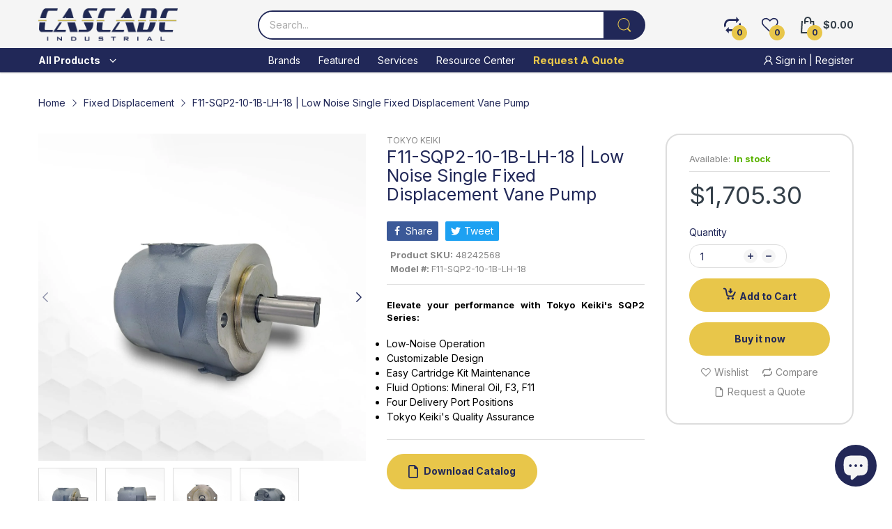

--- FILE ---
content_type: text/javascript
request_url: https://www.cascadeindustrial.com/cdn/shop/t/8/assets/product-page.js?v=19946114088245142221712217129
body_size: 3242
content:
(()=>{"use strict";let e={onLoad(){let{container:e2}=this;try{AT.detectVisible({element:e2,rootMargin:"0px",callback:()=>{e2.querySelector("slider-component").init()}})}catch(t2){console.log(e2),console.error(t2)}}},t=(e2,t2,n2)=>{let a={};if(!e2)return;console.log(t2);let i=e2.dataset.statusSoldOut,r=e2.getElementsByClassName("js-option-item");function o(t3){let n3,r2,o2=s();switch(t3){case 1:n3="root",r2=e2.querySelector(".js-swatch-item[data-position='1']");break;case 2:n3=o2.option1,r2=e2.querySelector(".js-swatch-item[data-position='2']");break;case 3:n3=o2.option1+" / "+o2.option2,r2=e2.querySelector(".js-swatch-item[data-position='3']")}switch(r2.dataset.style){case"select":{let e4=r2.getElementsByClassName("js-option-item")[0],t5=e4.value;switch(i){case"hide":e4.innerHTML=a[n3].map(e5=>`<option value="${e5}">${e5}</option>`).join(""),a[n3].includes(t5)&&(e4.value=t5);break;case"disable":[...e4.options].forEach(e5=>{a[n3].includes(e5.value)?e5.disabled=!1:(e5.disabled=!0,e5.selected=!1)}),[...e4.options].find(e5=>e5.disabled==0&&(e5.selected=!0))}break}case"color":case"image":case"button":let e3=r2.getElementsByClassName("js-option-item"),t4=[...e3].find(e4=>e4.checked).value;switch(i){case"hide":e3.forEach(i2=>{a[n3].includes(i2.value)?i2.closest(".swatch-group_wrapper").removeClass("d-none"):(i2.closest(".swatch-group_wrapper").addClass("d-none"),t4===i2.value&&(i2.checked=!1,e3[0].checked=!0))});break;case"disable":e3.forEach(i2=>{a[n3].includes(i2.value)?i2.disabled=!1:(i2.disabled=!0,t4===i2.value&&(i2.checked=!1,e3[0].checked=!0))})}}e2.dispatchEvent(new CustomEvent("swatch-change",{detail:{position:t3,optionValue:o2[`option${t3}`]}}))}function s(){return[...e2.getElementsByClassName("js-swatch-item")].reduce((e3,t3)=>{switch(t3.dataset.style){case"select":let n3=t3.querySelector("select.single-option-selector");e3[n3.name]=n3.value;break;case"color":case"image":case"button":let a2=t3.querySelectorAll("input[data-single-option-selector]");e3[a2[0].name]=[...a2].find(e4=>e4.checked).value}return e3},{})}function l(e3){return t2.variants.find(t3=>Object.keys(e3).every(n3=>t3[n3]===e3[n3]))}t2.variants.length<2||(r.addEvents("change",function(){e2.dispatchEvent(new CustomEvent("swatch-change",{detail:{position:+this.dataset.optionPosition,optionValue:this.value}}))}),e2.addEvent("swatch-change",function({detail:{position:a2,optionValue:i2}}){switch(e2.querySelector(`[data-selected-option='option${a2}']`).innerHTML=i2,a2){case 1:t2.options.length>1?o(2):n2(l(s()));break;case 2:t2.options.length===3?o(3):n2(l(s()));break;case 3:n2(l(s()))}}),t2.variants.forEach(e3=>{if(e3.available){if(a.root=a.root||[],a.root.push(e3.option1),a.root=a.root.reduce((e4,t3)=>(e4.includes(t3)||e4.push(t3),e4),[]),t2.options.length>1){var n3=e3.option1;a[n3]=a[n3]||[],a[n3].push(e3.option2),a[n3]=a[n3].reduce((e4,t3)=>(e4.includes(t3)||e4.push(t3),e4),[])}t2.options.length===3&&(n3=e3.option1+" / "+e3.option2,a[n3]=a[n3]||[],a[n3].push(e3.option3),a[n3]=a[n3].reduce((e4,t3)=>(e4.includes(t3)||e4.push(t3),e4),[]))}}),o(1))},n={onLoad:function(){let e2=this.container;if(this.product=theme.product,this.elms={priceCompareElement:e2.querySelector(".js-price-compare"),priceElement:e2.querySelector(".js-price"),skuElement:e2.querySelector(".js-sku"),inventoryElement:e2.querySelector(".js-inventory"),mediaMain:document.getElementById("product-media-main"),mediaThumnails:document.getElementById("product-media-thumnails"),selectMaster:e2.querySelector("#select-master"),addToCartButton:e2.querySelector(".js-atc-btn"),formElement:e2.querySelector("form[action*='/cart/add']"),labelSaveContainer:e2.querySelector(".js-product-label-save"),swatchContainer:e2.querySelector("swatch-component"),findStoreButton:e2.querySelector(".js-find-store-btn"),quantityInputContainer:e2.querySelector(".js-product-quantity"),subscribeForm:e2.querySelector("#contact-notify-when-available"),dynamicCheckoutContainer:e2.querySelector(".js-product-dymanic-checkout")},this.settings=JSON.parse(this.container.querySelector("[data-settings]").innerHTML),document.querySelector(".shipping-time")&&(this.initOrderDeadLine(),this.initOrderShipping()),document.querySelector("#bundledAddToCart")&&(this.initProductItemEvents(),this.initMultiVariantEvents()),this.initSliderMedia(),this.initInventory(),this.initFormAddToCart(),t(this.elms.swatchContainer,this.product,this.handleVariantChange.bind(this)),this.initScrollToReviews(),AT.getParameterByName("contact_posted")){this.switchVariantById(AT.cookie.get("subscribe-variant-id")),AT.cookie.delete("subscribe-variant-id");let e3=window.location.search.replace("?","").split("&").filter(e4=>!e4.includes("contact_posted")).filter(Boolean).join("&");window.history.replaceState({},"",`${window.location.pathname}?${e3}`)}},initProductItemEvents(){document.querySelectorAll(".js-input-quantity"),this.initAddToCartFormEvent()},initAddToCartFormEvent(e2){let t2=document.querySelector(".js-bundledAddToCart"),n2=t2.querySelector(".js-btn-add-to-cart");t2.addEvent("submit",e3=>{e3.preventDefault();let a=[...t2.querySelectorAll("input[name='quantity']")].reduce((e4,t3)=>(+t3.value>0&&e4.push({id:+t3.dataset.variantId,quantity:+t3.value}),e4),[]);a.length&&(n2.hasClass("has-pending")||n2.insertAdjacentHTML("beforeend",'<svg class="svg-loading" xmlns="http://www.w3.org/2000/svg" xmlns:xlink="http://www.w3.org/1999/xlink" style="margin: auto; background: none; shape-rendering: auto;" width="28px" height="28px" viewBox="0 0 100 100" preserveAspectRatio="xMidYMid"><circle cx="50" cy="50" fill="none" stroke="var(--main-color)" stroke-width="5" r="35" stroke-dasharray="164.93361431346415 56.97787143782138">  <animateTransform attributeName="transform" type="rotate" repeatCount="indefinite" dur="1s" values="0 50 50;360 50 50" keyTimes="0;1"></animateTransform></circle></svg>'),n2.addClass("pending","has-pending"),Cart.addMutiple(a).then(e4=>{}).finally(()=>{n2.removeClass("pending"),window.location.href="/cart"}))})},initMultiVariantEvents(){let e2=document.querySelectorAll(".select-master-bundle"),t2=document.querySelectorAll(".bundled-checkbox"),n2=document.querySelector(".js-bundled-total-price"),a=Number(document.querySelector(".bundled-total-price").getAttribute("data-bundled-total-price"));t2.forEach(function(e3){e3.addEventListener("change",function(){let e4=this.closest(".bundled-item"),t3=this.getAttribute("data-id"),i=Number(this.getAttribute("data-price"));this.checked?(a+=i,e4.querySelector(".js-input-quantity").value="1",document.querySelector("#"+t3).removeClass("d-none"),e4.querySelector(".select-group-bundle").hasClass("select-multi-variants")&&e4.querySelector(".select-group-bundle").removeClass("d-none")):(a-=i,e4.querySelector(".js-input-quantity").value="0",document.querySelector("#"+t3).addClass("d-none"),e4.querySelector(".select-group-bundle").hasClass("select-multi-variants")&&e4.querySelector(".select-group-bundle").addClass("d-none")),n2.innerHTML=a.toCurrency(),document.querySelector(".bundled-total-price").setAttribute("data-bundled-total-price",a),a=Number(document.querySelector(".bundled-total-price").getAttribute("data-bundled-total-price"))})}),e2.forEach(function(e3){e3.addEventListener("change",function(){let e4=this.getAttribute("id"),t3=this.closest(".bundled-item"),i=Number(this.options[this.selectedIndex].getAttribute("data-option-price"));Number(t3.querySelector(".bundled-checkbox").setAttribute("data-price",i)),t3.querySelector(".js-input-quantity").setAttribute("id",this.value),t3.querySelector(".js-input-quantity").setAttribute("data-variant-id",this.value),document.querySelector("."+e4).innerHTML=i.toCurrency();let r=0;document.querySelectorAll(".bundled-checkbox").forEach(function(e5){if(e5.checked){let t4=Number(e5.getAttribute("data-price"));r+=t4}}),n2.innerHTML=r.toCurrency(),document.querySelector(".bundled-total-price").setAttribute("data-bundled-total-price",r),a=Number(document.querySelector(".bundled-total-price").getAttribute("data-bundled-total-price"))})})},initOrderDeadLine(){let e2=parseInt(document.querySelector(".shipping-time").getAttribute("data-deadline")),t2=document.querySelector(".deadline"),n2=new Date,a=new Date(n2.getFullYear(),n2.getMonth(),n2.getDate());a.setHours(e2),t2.innerHTML=n2>=a?"Order until <strong>"+e2+":00 tomorrow</strong>":"Order today until <strong>"+e2+":00</strong>"},initOrderShipping(){let e2=new Date,t2=e2,n2=parseInt(document.querySelector(".shipping-time").getAttribute("data-deliverytime"));for(let a2=1;a2<=n2;a2++)t2=new Date(e2.getTime()+24*a2*60*60*1e3);let a=new Array(7);a[0]="Sunday",a[1]="Monday",a[2]="Tuesday",a[3]="Wednesday",a[4]="Thurday",a[5]="Friday",a[6]="Saturday";let i=a[t2.getDay()],r=new Array;r[0]="January",r[1]="February",r[2]="March ",r[3]="April",r[4]="May",r[5]="June",r[6]="July",r[7]="August",r[8]="September",r[9]="October",r[10]="November",r[11]="December";let o=r[t2.getMonth()];document.querySelector(".dt-time").innerHTML=i+",&nbsp;"+t2.getDate()+"&nbsp;"+o},initSliderMedia:function(){let{mediaMain:e2,mediaThumnails:t2}=this.elms;this.mainSlider=e2.init({gutter:12}),t2.init()},handleVariantChange:function(e2){let{skuElement:t2,selectMaster:n2,mediaMain:a}=this.elms;if(!e2)return this.updateVariantStatus(),void a.addClass("product-sold-out");this.currentVariant=e2,this.updateLabelSave(e2),this.updateVariantStatus(e2),this.updatePrice(e2),this.updateURLHash(e2),e2.available?a.removeClass("product-sold-out"):a.addClass("product-sold-out"),e2.sku?t2.innerHTML=e2.sku:t2.innerHTML=theme.strings.product.skuNA,e2.featured_media&&this.mainSlider.goTo(e2.featured_media.position-1),n2.value=e2.id},initInventory(){let{inventoryElement:e2}=this.elms;this.inventory={setStatus:(t2,n2)=>{if(this.settings.showInventory)switch(e2.setAttribute("data-status",t2),t2){case"coming-stock":e2.querySelector(".inventory_coming-stock").innerHTML=theme.strings.dateComingStock.replace("{{date}}",n2.next_incoming_date);break;case"low-stock":e2.querySelector(".inventory_low-stock").innerHTML=(n2.inventory_quantity>1?theme.strings.product.itemsLowStock:theme.strings.product.itemLowStock).replace("{{quantity}}",n2.inventory_quantity);break;case"items-stock":e2.querySelector(".inventory_items-stock").innerHTML=(n2.inventory_quantity>1?theme.strings.product.itemsStock:theme.strings.product.itemStock).replace("{{quantity}}",n2.inventory_quantity)}}}},updateVariantStatus(e2){let{addToCartButton:t2}=this.elms;e2?(this.settings.enableSubscribe&&(this.updateDynamicCheckout(e2.available),this.updateSubscribeForm(e2)),this.updateAddToCartButton(e2),this.updateInventory(e2)):(t2.disabled=!0,t2.querySelector("span").innerHTML=theme.strings.product.unavailable,document.querySelector(".product-wishlist-compare").addClass("d-none"),document.querySelector(".people-in-cart").addClass("d-none"),document.querySelector(".shipping-time").addClass("d-none"),this.inventory.setStatus("out-stock"))},updateDynamicCheckout(e2){let{dynamicCheckoutContainer:t2}=this.elms;t2&&(e2?t2.removeClass("d-none"):t2.addClass("d-none"))},updateSubscribeForm(e2){let{subscribeForm:t2}=this.elms,n2=t2.querySelector("input[name='contact[body]']"),a=t2.querySelector(".js-product-subscribe");!AT.getParameterByName("contact_posted")&&a.removeClass("posted-successfully"),n2.value=n2.dataset.value.replace("{{product_name}}",e2.name),e2.available?a.addClass("d-none"):a.removeClass("d-none"),t2.addEvent("submit",()=>{AT.cookie.set("subscribe-variant-id",this.currentVariant.id)})},updateAddToCartButton(e2){let{addToCartButton:t2,quantityInputContainer:n2}=this.elms;e2.available?(t2.disabled=!1,t2.querySelector("span").innerHTML=e2.inventory_quantity==0&&e2.incoming?theme.strings.product.preorder:theme.strings.product.addToCart,this.settings.enableSubscribe&&n2.removeClass("d-none"),document.querySelector(".product-wishlist-compare").removeClass("d-none"),document.querySelector(".people-in-cart").removeClass("d-none"),document.querySelector(".shipping-time").removeClass("d-none")):(t2.disabled=!0,t2.querySelector("span").innerHTML=theme.strings.product.soldOut,this.settings.enableSubscribe&&n2.addClass("d-none"),document.querySelector(".product-wishlist-compare").addClass("d-none"),document.querySelector(".people-in-cart").addClass("d-none"),document.querySelector(".shipping-time").addClass("d-none"))},updateInventory(variant){variant.available?variant.inventory_management?variant.inventory_quantity==0&&variant.incoming?this.inventory.setStatus("coming-stock",variant):variant.inventory_quantity<=0?this.inventory.setStatus("pre-order",variant):variant.inventory_quantity<=this.settings.inventoryThreshold?this.inventory.setStatus("low-stock",variant):this.inventory.setStatus("items-stock",variant):this.inventory.setStatus("in-stock"):this.inventory.setStatus("out-stock")},initFormAddToCart(){let{formElement:e2,addToCartButton:t2}=this.elms;e2.addEvent("submit",n2=>{n2.preventDefault(),t2.hasClass("has-pending")||t2.insertAdjacentHTML("beforeend",'<svg class="svg-loading" xmlns="http://www.w3.org/2000/svg" xmlns:xlink="http://www.w3.org/1999/xlink" style="margin: auto; background: none; shape-rendering: auto;" width="28px" height="28px" viewBox="0 0 100 100" preserveAspectRatio="xMidYMid"><circle cx="50" cy="50" fill="none" stroke="var(--main-color)" stroke-width="5" r="35" stroke-dasharray="164.93361431346415 56.97787143782138">  <animateTransform attributeName="transform" type="rotate" repeatCount="indefinite" dur="1s" values="0 50 50;360 50 50" keyTimes="0;1"></animateTransform></circle></svg>'),t2.addClass("pending","has-pending"),Cart.add(e2).catch(e3=>{AT.loadPopupMessage().then(()=>{Popups.closeAll(),PopupMessage.open(e3.description)})}).finally(()=>{t2.removeClass("pending")})})},initScrollToReviews(){let e2=document.querySelector("#product-reviews-widget");document.querySelector("#product-review-badge").addEvent("click",()=>AT.scrollTo(e2,1e3,e2.click()))},updateLabelSave(e2){let{labelSaveContainer:t2}=this.elms,n2=t2.querySelector(".js-percent"),a=t2.querySelector(".js-money-saved"),{compare_at_price:i,price:r}=e2;i>r?(a.innerHTML=(i-r).toCurrency(),n2.innerHTML=Math.round((i-r)/i*100),t2.removeClass("d-none")):t2.addClass("d-none")},updatePrice(e2){let{priceCompareElement:t2,priceElement:n2}=this.elms;e2.compare_at_price?(t2.innerHTML=e2.compare_at_price.toCurrency(),t2.removeClass("d-none")):t2.addClass("d-none"),n2.innerHTML=e2.price.toCurrency()},updateURLHash(e2){let t2=window.location.search.replace("?","").split("&").filter(Boolean);window.history.replaceState({},"",AT.getParameterByName("variant")?`${window.location.pathname}?${t2.map(t3=>t3.includes("variant")?"variant="+e2.id:t3).join("&")}`:(t2.unshift("variant="+e2.id),`${window.location.pathname}?${t2.join("&")}`))},switchVariantById(e2){let{swatchContainer:t2}=this.elms,n2=theme.product.variants.find(t3=>t3.id==e2);n2&&n2.options.forEach((e3,n3)=>{[...t2.querySelectorAll(`[name='option${n3+1}']`)].find(t3=>{switch(t3.tagName){case"INPUT":t3.value==e3&&(t3.checked=!0,t3.dispatchEvent(new Event("change")));break;case"SELECT":t3.value=e3,t3.dispatchEvent(new Event("change"))}})})}};theme.sectionRegister.forEach(t2=>{switch(t2){case"product-template":register(t2,n);break;case"related-products":register(t2,e)}}),load("*"),console.log("product-page.js loaded")})();
//# sourceMappingURL=/cdn/shop/t/8/assets/product-page.js.map?v=19946114088245142221712217129


--- FILE ---
content_type: image/svg+xml
request_url: https://www.cascadeindustrial.com/cdn/shop/files/cascade-industrial-footer-logo_250x.svg?v=1684347839
body_size: 4341
content:
<?xml version="1.0" encoding="UTF-8" standalone="no"?>
<!DOCTYPE svg PUBLIC "-//W3C//DTD SVG 1.1//EN" "http://www.w3.org/Graphics/SVG/1.1/DTD/svg11.dtd">
<svg width="100%" height="100%" viewBox="0 0 241 57" version="1.1" xmlns="http://www.w3.org/2000/svg" xmlns:xlink="http://www.w3.org/1999/xlink" xml:space="preserve" xmlns:serif="http://www.serif.com/" style="fill-rule:evenodd;clip-rule:evenodd;stroke-linejoin:round;stroke-miterlimit:2;">
    <g transform="matrix(1,0,0,1,-256,-2048)">
        <g id="Logo-copy" serif:id="Logo copy">
            <use id="Vector-Smart-Object" serif:id="Vector Smart Object" xlink:href="#_Image1" x="255" y="2047" width="243px" height="59px"/>
        </g>
    </g>
    <defs>
        <image id="_Image1" width="243px" height="59px" xlink:href="[data-uri]"/>
    </defs>
</svg>
